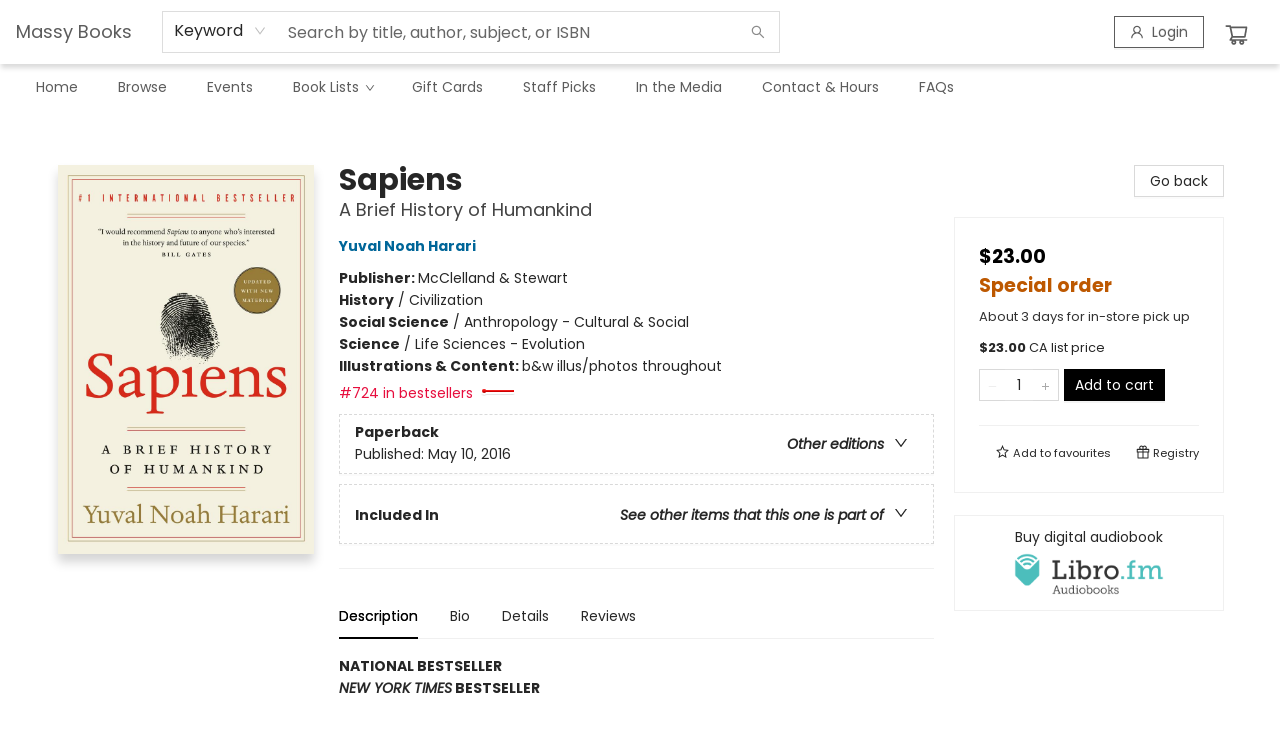

--- FILE ---
content_type: text/html; charset=utf-8
request_url: https://www.google.com/recaptcha/api2/anchor?ar=1&k=6LfPBUslAAAAAIrLp814HpBIixMj0rL5J3cAxEUw&co=aHR0cHM6Ly9zdG9yZXN0b2NrLm1hc3N5Ym9va3MuY29tOjQ0Mw..&hl=en&type=image&v=PoyoqOPhxBO7pBk68S4YbpHZ&theme=light&size=invisible&badge=bottomright&anchor-ms=20000&execute-ms=30000&cb=utamh8ls8az9
body_size: 49314
content:
<!DOCTYPE HTML><html dir="ltr" lang="en"><head><meta http-equiv="Content-Type" content="text/html; charset=UTF-8">
<meta http-equiv="X-UA-Compatible" content="IE=edge">
<title>reCAPTCHA</title>
<style type="text/css">
/* cyrillic-ext */
@font-face {
  font-family: 'Roboto';
  font-style: normal;
  font-weight: 400;
  font-stretch: 100%;
  src: url(//fonts.gstatic.com/s/roboto/v48/KFO7CnqEu92Fr1ME7kSn66aGLdTylUAMa3GUBHMdazTgWw.woff2) format('woff2');
  unicode-range: U+0460-052F, U+1C80-1C8A, U+20B4, U+2DE0-2DFF, U+A640-A69F, U+FE2E-FE2F;
}
/* cyrillic */
@font-face {
  font-family: 'Roboto';
  font-style: normal;
  font-weight: 400;
  font-stretch: 100%;
  src: url(//fonts.gstatic.com/s/roboto/v48/KFO7CnqEu92Fr1ME7kSn66aGLdTylUAMa3iUBHMdazTgWw.woff2) format('woff2');
  unicode-range: U+0301, U+0400-045F, U+0490-0491, U+04B0-04B1, U+2116;
}
/* greek-ext */
@font-face {
  font-family: 'Roboto';
  font-style: normal;
  font-weight: 400;
  font-stretch: 100%;
  src: url(//fonts.gstatic.com/s/roboto/v48/KFO7CnqEu92Fr1ME7kSn66aGLdTylUAMa3CUBHMdazTgWw.woff2) format('woff2');
  unicode-range: U+1F00-1FFF;
}
/* greek */
@font-face {
  font-family: 'Roboto';
  font-style: normal;
  font-weight: 400;
  font-stretch: 100%;
  src: url(//fonts.gstatic.com/s/roboto/v48/KFO7CnqEu92Fr1ME7kSn66aGLdTylUAMa3-UBHMdazTgWw.woff2) format('woff2');
  unicode-range: U+0370-0377, U+037A-037F, U+0384-038A, U+038C, U+038E-03A1, U+03A3-03FF;
}
/* math */
@font-face {
  font-family: 'Roboto';
  font-style: normal;
  font-weight: 400;
  font-stretch: 100%;
  src: url(//fonts.gstatic.com/s/roboto/v48/KFO7CnqEu92Fr1ME7kSn66aGLdTylUAMawCUBHMdazTgWw.woff2) format('woff2');
  unicode-range: U+0302-0303, U+0305, U+0307-0308, U+0310, U+0312, U+0315, U+031A, U+0326-0327, U+032C, U+032F-0330, U+0332-0333, U+0338, U+033A, U+0346, U+034D, U+0391-03A1, U+03A3-03A9, U+03B1-03C9, U+03D1, U+03D5-03D6, U+03F0-03F1, U+03F4-03F5, U+2016-2017, U+2034-2038, U+203C, U+2040, U+2043, U+2047, U+2050, U+2057, U+205F, U+2070-2071, U+2074-208E, U+2090-209C, U+20D0-20DC, U+20E1, U+20E5-20EF, U+2100-2112, U+2114-2115, U+2117-2121, U+2123-214F, U+2190, U+2192, U+2194-21AE, U+21B0-21E5, U+21F1-21F2, U+21F4-2211, U+2213-2214, U+2216-22FF, U+2308-230B, U+2310, U+2319, U+231C-2321, U+2336-237A, U+237C, U+2395, U+239B-23B7, U+23D0, U+23DC-23E1, U+2474-2475, U+25AF, U+25B3, U+25B7, U+25BD, U+25C1, U+25CA, U+25CC, U+25FB, U+266D-266F, U+27C0-27FF, U+2900-2AFF, U+2B0E-2B11, U+2B30-2B4C, U+2BFE, U+3030, U+FF5B, U+FF5D, U+1D400-1D7FF, U+1EE00-1EEFF;
}
/* symbols */
@font-face {
  font-family: 'Roboto';
  font-style: normal;
  font-weight: 400;
  font-stretch: 100%;
  src: url(//fonts.gstatic.com/s/roboto/v48/KFO7CnqEu92Fr1ME7kSn66aGLdTylUAMaxKUBHMdazTgWw.woff2) format('woff2');
  unicode-range: U+0001-000C, U+000E-001F, U+007F-009F, U+20DD-20E0, U+20E2-20E4, U+2150-218F, U+2190, U+2192, U+2194-2199, U+21AF, U+21E6-21F0, U+21F3, U+2218-2219, U+2299, U+22C4-22C6, U+2300-243F, U+2440-244A, U+2460-24FF, U+25A0-27BF, U+2800-28FF, U+2921-2922, U+2981, U+29BF, U+29EB, U+2B00-2BFF, U+4DC0-4DFF, U+FFF9-FFFB, U+10140-1018E, U+10190-1019C, U+101A0, U+101D0-101FD, U+102E0-102FB, U+10E60-10E7E, U+1D2C0-1D2D3, U+1D2E0-1D37F, U+1F000-1F0FF, U+1F100-1F1AD, U+1F1E6-1F1FF, U+1F30D-1F30F, U+1F315, U+1F31C, U+1F31E, U+1F320-1F32C, U+1F336, U+1F378, U+1F37D, U+1F382, U+1F393-1F39F, U+1F3A7-1F3A8, U+1F3AC-1F3AF, U+1F3C2, U+1F3C4-1F3C6, U+1F3CA-1F3CE, U+1F3D4-1F3E0, U+1F3ED, U+1F3F1-1F3F3, U+1F3F5-1F3F7, U+1F408, U+1F415, U+1F41F, U+1F426, U+1F43F, U+1F441-1F442, U+1F444, U+1F446-1F449, U+1F44C-1F44E, U+1F453, U+1F46A, U+1F47D, U+1F4A3, U+1F4B0, U+1F4B3, U+1F4B9, U+1F4BB, U+1F4BF, U+1F4C8-1F4CB, U+1F4D6, U+1F4DA, U+1F4DF, U+1F4E3-1F4E6, U+1F4EA-1F4ED, U+1F4F7, U+1F4F9-1F4FB, U+1F4FD-1F4FE, U+1F503, U+1F507-1F50B, U+1F50D, U+1F512-1F513, U+1F53E-1F54A, U+1F54F-1F5FA, U+1F610, U+1F650-1F67F, U+1F687, U+1F68D, U+1F691, U+1F694, U+1F698, U+1F6AD, U+1F6B2, U+1F6B9-1F6BA, U+1F6BC, U+1F6C6-1F6CF, U+1F6D3-1F6D7, U+1F6E0-1F6EA, U+1F6F0-1F6F3, U+1F6F7-1F6FC, U+1F700-1F7FF, U+1F800-1F80B, U+1F810-1F847, U+1F850-1F859, U+1F860-1F887, U+1F890-1F8AD, U+1F8B0-1F8BB, U+1F8C0-1F8C1, U+1F900-1F90B, U+1F93B, U+1F946, U+1F984, U+1F996, U+1F9E9, U+1FA00-1FA6F, U+1FA70-1FA7C, U+1FA80-1FA89, U+1FA8F-1FAC6, U+1FACE-1FADC, U+1FADF-1FAE9, U+1FAF0-1FAF8, U+1FB00-1FBFF;
}
/* vietnamese */
@font-face {
  font-family: 'Roboto';
  font-style: normal;
  font-weight: 400;
  font-stretch: 100%;
  src: url(//fonts.gstatic.com/s/roboto/v48/KFO7CnqEu92Fr1ME7kSn66aGLdTylUAMa3OUBHMdazTgWw.woff2) format('woff2');
  unicode-range: U+0102-0103, U+0110-0111, U+0128-0129, U+0168-0169, U+01A0-01A1, U+01AF-01B0, U+0300-0301, U+0303-0304, U+0308-0309, U+0323, U+0329, U+1EA0-1EF9, U+20AB;
}
/* latin-ext */
@font-face {
  font-family: 'Roboto';
  font-style: normal;
  font-weight: 400;
  font-stretch: 100%;
  src: url(//fonts.gstatic.com/s/roboto/v48/KFO7CnqEu92Fr1ME7kSn66aGLdTylUAMa3KUBHMdazTgWw.woff2) format('woff2');
  unicode-range: U+0100-02BA, U+02BD-02C5, U+02C7-02CC, U+02CE-02D7, U+02DD-02FF, U+0304, U+0308, U+0329, U+1D00-1DBF, U+1E00-1E9F, U+1EF2-1EFF, U+2020, U+20A0-20AB, U+20AD-20C0, U+2113, U+2C60-2C7F, U+A720-A7FF;
}
/* latin */
@font-face {
  font-family: 'Roboto';
  font-style: normal;
  font-weight: 400;
  font-stretch: 100%;
  src: url(//fonts.gstatic.com/s/roboto/v48/KFO7CnqEu92Fr1ME7kSn66aGLdTylUAMa3yUBHMdazQ.woff2) format('woff2');
  unicode-range: U+0000-00FF, U+0131, U+0152-0153, U+02BB-02BC, U+02C6, U+02DA, U+02DC, U+0304, U+0308, U+0329, U+2000-206F, U+20AC, U+2122, U+2191, U+2193, U+2212, U+2215, U+FEFF, U+FFFD;
}
/* cyrillic-ext */
@font-face {
  font-family: 'Roboto';
  font-style: normal;
  font-weight: 500;
  font-stretch: 100%;
  src: url(//fonts.gstatic.com/s/roboto/v48/KFO7CnqEu92Fr1ME7kSn66aGLdTylUAMa3GUBHMdazTgWw.woff2) format('woff2');
  unicode-range: U+0460-052F, U+1C80-1C8A, U+20B4, U+2DE0-2DFF, U+A640-A69F, U+FE2E-FE2F;
}
/* cyrillic */
@font-face {
  font-family: 'Roboto';
  font-style: normal;
  font-weight: 500;
  font-stretch: 100%;
  src: url(//fonts.gstatic.com/s/roboto/v48/KFO7CnqEu92Fr1ME7kSn66aGLdTylUAMa3iUBHMdazTgWw.woff2) format('woff2');
  unicode-range: U+0301, U+0400-045F, U+0490-0491, U+04B0-04B1, U+2116;
}
/* greek-ext */
@font-face {
  font-family: 'Roboto';
  font-style: normal;
  font-weight: 500;
  font-stretch: 100%;
  src: url(//fonts.gstatic.com/s/roboto/v48/KFO7CnqEu92Fr1ME7kSn66aGLdTylUAMa3CUBHMdazTgWw.woff2) format('woff2');
  unicode-range: U+1F00-1FFF;
}
/* greek */
@font-face {
  font-family: 'Roboto';
  font-style: normal;
  font-weight: 500;
  font-stretch: 100%;
  src: url(//fonts.gstatic.com/s/roboto/v48/KFO7CnqEu92Fr1ME7kSn66aGLdTylUAMa3-UBHMdazTgWw.woff2) format('woff2');
  unicode-range: U+0370-0377, U+037A-037F, U+0384-038A, U+038C, U+038E-03A1, U+03A3-03FF;
}
/* math */
@font-face {
  font-family: 'Roboto';
  font-style: normal;
  font-weight: 500;
  font-stretch: 100%;
  src: url(//fonts.gstatic.com/s/roboto/v48/KFO7CnqEu92Fr1ME7kSn66aGLdTylUAMawCUBHMdazTgWw.woff2) format('woff2');
  unicode-range: U+0302-0303, U+0305, U+0307-0308, U+0310, U+0312, U+0315, U+031A, U+0326-0327, U+032C, U+032F-0330, U+0332-0333, U+0338, U+033A, U+0346, U+034D, U+0391-03A1, U+03A3-03A9, U+03B1-03C9, U+03D1, U+03D5-03D6, U+03F0-03F1, U+03F4-03F5, U+2016-2017, U+2034-2038, U+203C, U+2040, U+2043, U+2047, U+2050, U+2057, U+205F, U+2070-2071, U+2074-208E, U+2090-209C, U+20D0-20DC, U+20E1, U+20E5-20EF, U+2100-2112, U+2114-2115, U+2117-2121, U+2123-214F, U+2190, U+2192, U+2194-21AE, U+21B0-21E5, U+21F1-21F2, U+21F4-2211, U+2213-2214, U+2216-22FF, U+2308-230B, U+2310, U+2319, U+231C-2321, U+2336-237A, U+237C, U+2395, U+239B-23B7, U+23D0, U+23DC-23E1, U+2474-2475, U+25AF, U+25B3, U+25B7, U+25BD, U+25C1, U+25CA, U+25CC, U+25FB, U+266D-266F, U+27C0-27FF, U+2900-2AFF, U+2B0E-2B11, U+2B30-2B4C, U+2BFE, U+3030, U+FF5B, U+FF5D, U+1D400-1D7FF, U+1EE00-1EEFF;
}
/* symbols */
@font-face {
  font-family: 'Roboto';
  font-style: normal;
  font-weight: 500;
  font-stretch: 100%;
  src: url(//fonts.gstatic.com/s/roboto/v48/KFO7CnqEu92Fr1ME7kSn66aGLdTylUAMaxKUBHMdazTgWw.woff2) format('woff2');
  unicode-range: U+0001-000C, U+000E-001F, U+007F-009F, U+20DD-20E0, U+20E2-20E4, U+2150-218F, U+2190, U+2192, U+2194-2199, U+21AF, U+21E6-21F0, U+21F3, U+2218-2219, U+2299, U+22C4-22C6, U+2300-243F, U+2440-244A, U+2460-24FF, U+25A0-27BF, U+2800-28FF, U+2921-2922, U+2981, U+29BF, U+29EB, U+2B00-2BFF, U+4DC0-4DFF, U+FFF9-FFFB, U+10140-1018E, U+10190-1019C, U+101A0, U+101D0-101FD, U+102E0-102FB, U+10E60-10E7E, U+1D2C0-1D2D3, U+1D2E0-1D37F, U+1F000-1F0FF, U+1F100-1F1AD, U+1F1E6-1F1FF, U+1F30D-1F30F, U+1F315, U+1F31C, U+1F31E, U+1F320-1F32C, U+1F336, U+1F378, U+1F37D, U+1F382, U+1F393-1F39F, U+1F3A7-1F3A8, U+1F3AC-1F3AF, U+1F3C2, U+1F3C4-1F3C6, U+1F3CA-1F3CE, U+1F3D4-1F3E0, U+1F3ED, U+1F3F1-1F3F3, U+1F3F5-1F3F7, U+1F408, U+1F415, U+1F41F, U+1F426, U+1F43F, U+1F441-1F442, U+1F444, U+1F446-1F449, U+1F44C-1F44E, U+1F453, U+1F46A, U+1F47D, U+1F4A3, U+1F4B0, U+1F4B3, U+1F4B9, U+1F4BB, U+1F4BF, U+1F4C8-1F4CB, U+1F4D6, U+1F4DA, U+1F4DF, U+1F4E3-1F4E6, U+1F4EA-1F4ED, U+1F4F7, U+1F4F9-1F4FB, U+1F4FD-1F4FE, U+1F503, U+1F507-1F50B, U+1F50D, U+1F512-1F513, U+1F53E-1F54A, U+1F54F-1F5FA, U+1F610, U+1F650-1F67F, U+1F687, U+1F68D, U+1F691, U+1F694, U+1F698, U+1F6AD, U+1F6B2, U+1F6B9-1F6BA, U+1F6BC, U+1F6C6-1F6CF, U+1F6D3-1F6D7, U+1F6E0-1F6EA, U+1F6F0-1F6F3, U+1F6F7-1F6FC, U+1F700-1F7FF, U+1F800-1F80B, U+1F810-1F847, U+1F850-1F859, U+1F860-1F887, U+1F890-1F8AD, U+1F8B0-1F8BB, U+1F8C0-1F8C1, U+1F900-1F90B, U+1F93B, U+1F946, U+1F984, U+1F996, U+1F9E9, U+1FA00-1FA6F, U+1FA70-1FA7C, U+1FA80-1FA89, U+1FA8F-1FAC6, U+1FACE-1FADC, U+1FADF-1FAE9, U+1FAF0-1FAF8, U+1FB00-1FBFF;
}
/* vietnamese */
@font-face {
  font-family: 'Roboto';
  font-style: normal;
  font-weight: 500;
  font-stretch: 100%;
  src: url(//fonts.gstatic.com/s/roboto/v48/KFO7CnqEu92Fr1ME7kSn66aGLdTylUAMa3OUBHMdazTgWw.woff2) format('woff2');
  unicode-range: U+0102-0103, U+0110-0111, U+0128-0129, U+0168-0169, U+01A0-01A1, U+01AF-01B0, U+0300-0301, U+0303-0304, U+0308-0309, U+0323, U+0329, U+1EA0-1EF9, U+20AB;
}
/* latin-ext */
@font-face {
  font-family: 'Roboto';
  font-style: normal;
  font-weight: 500;
  font-stretch: 100%;
  src: url(//fonts.gstatic.com/s/roboto/v48/KFO7CnqEu92Fr1ME7kSn66aGLdTylUAMa3KUBHMdazTgWw.woff2) format('woff2');
  unicode-range: U+0100-02BA, U+02BD-02C5, U+02C7-02CC, U+02CE-02D7, U+02DD-02FF, U+0304, U+0308, U+0329, U+1D00-1DBF, U+1E00-1E9F, U+1EF2-1EFF, U+2020, U+20A0-20AB, U+20AD-20C0, U+2113, U+2C60-2C7F, U+A720-A7FF;
}
/* latin */
@font-face {
  font-family: 'Roboto';
  font-style: normal;
  font-weight: 500;
  font-stretch: 100%;
  src: url(//fonts.gstatic.com/s/roboto/v48/KFO7CnqEu92Fr1ME7kSn66aGLdTylUAMa3yUBHMdazQ.woff2) format('woff2');
  unicode-range: U+0000-00FF, U+0131, U+0152-0153, U+02BB-02BC, U+02C6, U+02DA, U+02DC, U+0304, U+0308, U+0329, U+2000-206F, U+20AC, U+2122, U+2191, U+2193, U+2212, U+2215, U+FEFF, U+FFFD;
}
/* cyrillic-ext */
@font-face {
  font-family: 'Roboto';
  font-style: normal;
  font-weight: 900;
  font-stretch: 100%;
  src: url(//fonts.gstatic.com/s/roboto/v48/KFO7CnqEu92Fr1ME7kSn66aGLdTylUAMa3GUBHMdazTgWw.woff2) format('woff2');
  unicode-range: U+0460-052F, U+1C80-1C8A, U+20B4, U+2DE0-2DFF, U+A640-A69F, U+FE2E-FE2F;
}
/* cyrillic */
@font-face {
  font-family: 'Roboto';
  font-style: normal;
  font-weight: 900;
  font-stretch: 100%;
  src: url(//fonts.gstatic.com/s/roboto/v48/KFO7CnqEu92Fr1ME7kSn66aGLdTylUAMa3iUBHMdazTgWw.woff2) format('woff2');
  unicode-range: U+0301, U+0400-045F, U+0490-0491, U+04B0-04B1, U+2116;
}
/* greek-ext */
@font-face {
  font-family: 'Roboto';
  font-style: normal;
  font-weight: 900;
  font-stretch: 100%;
  src: url(//fonts.gstatic.com/s/roboto/v48/KFO7CnqEu92Fr1ME7kSn66aGLdTylUAMa3CUBHMdazTgWw.woff2) format('woff2');
  unicode-range: U+1F00-1FFF;
}
/* greek */
@font-face {
  font-family: 'Roboto';
  font-style: normal;
  font-weight: 900;
  font-stretch: 100%;
  src: url(//fonts.gstatic.com/s/roboto/v48/KFO7CnqEu92Fr1ME7kSn66aGLdTylUAMa3-UBHMdazTgWw.woff2) format('woff2');
  unicode-range: U+0370-0377, U+037A-037F, U+0384-038A, U+038C, U+038E-03A1, U+03A3-03FF;
}
/* math */
@font-face {
  font-family: 'Roboto';
  font-style: normal;
  font-weight: 900;
  font-stretch: 100%;
  src: url(//fonts.gstatic.com/s/roboto/v48/KFO7CnqEu92Fr1ME7kSn66aGLdTylUAMawCUBHMdazTgWw.woff2) format('woff2');
  unicode-range: U+0302-0303, U+0305, U+0307-0308, U+0310, U+0312, U+0315, U+031A, U+0326-0327, U+032C, U+032F-0330, U+0332-0333, U+0338, U+033A, U+0346, U+034D, U+0391-03A1, U+03A3-03A9, U+03B1-03C9, U+03D1, U+03D5-03D6, U+03F0-03F1, U+03F4-03F5, U+2016-2017, U+2034-2038, U+203C, U+2040, U+2043, U+2047, U+2050, U+2057, U+205F, U+2070-2071, U+2074-208E, U+2090-209C, U+20D0-20DC, U+20E1, U+20E5-20EF, U+2100-2112, U+2114-2115, U+2117-2121, U+2123-214F, U+2190, U+2192, U+2194-21AE, U+21B0-21E5, U+21F1-21F2, U+21F4-2211, U+2213-2214, U+2216-22FF, U+2308-230B, U+2310, U+2319, U+231C-2321, U+2336-237A, U+237C, U+2395, U+239B-23B7, U+23D0, U+23DC-23E1, U+2474-2475, U+25AF, U+25B3, U+25B7, U+25BD, U+25C1, U+25CA, U+25CC, U+25FB, U+266D-266F, U+27C0-27FF, U+2900-2AFF, U+2B0E-2B11, U+2B30-2B4C, U+2BFE, U+3030, U+FF5B, U+FF5D, U+1D400-1D7FF, U+1EE00-1EEFF;
}
/* symbols */
@font-face {
  font-family: 'Roboto';
  font-style: normal;
  font-weight: 900;
  font-stretch: 100%;
  src: url(//fonts.gstatic.com/s/roboto/v48/KFO7CnqEu92Fr1ME7kSn66aGLdTylUAMaxKUBHMdazTgWw.woff2) format('woff2');
  unicode-range: U+0001-000C, U+000E-001F, U+007F-009F, U+20DD-20E0, U+20E2-20E4, U+2150-218F, U+2190, U+2192, U+2194-2199, U+21AF, U+21E6-21F0, U+21F3, U+2218-2219, U+2299, U+22C4-22C6, U+2300-243F, U+2440-244A, U+2460-24FF, U+25A0-27BF, U+2800-28FF, U+2921-2922, U+2981, U+29BF, U+29EB, U+2B00-2BFF, U+4DC0-4DFF, U+FFF9-FFFB, U+10140-1018E, U+10190-1019C, U+101A0, U+101D0-101FD, U+102E0-102FB, U+10E60-10E7E, U+1D2C0-1D2D3, U+1D2E0-1D37F, U+1F000-1F0FF, U+1F100-1F1AD, U+1F1E6-1F1FF, U+1F30D-1F30F, U+1F315, U+1F31C, U+1F31E, U+1F320-1F32C, U+1F336, U+1F378, U+1F37D, U+1F382, U+1F393-1F39F, U+1F3A7-1F3A8, U+1F3AC-1F3AF, U+1F3C2, U+1F3C4-1F3C6, U+1F3CA-1F3CE, U+1F3D4-1F3E0, U+1F3ED, U+1F3F1-1F3F3, U+1F3F5-1F3F7, U+1F408, U+1F415, U+1F41F, U+1F426, U+1F43F, U+1F441-1F442, U+1F444, U+1F446-1F449, U+1F44C-1F44E, U+1F453, U+1F46A, U+1F47D, U+1F4A3, U+1F4B0, U+1F4B3, U+1F4B9, U+1F4BB, U+1F4BF, U+1F4C8-1F4CB, U+1F4D6, U+1F4DA, U+1F4DF, U+1F4E3-1F4E6, U+1F4EA-1F4ED, U+1F4F7, U+1F4F9-1F4FB, U+1F4FD-1F4FE, U+1F503, U+1F507-1F50B, U+1F50D, U+1F512-1F513, U+1F53E-1F54A, U+1F54F-1F5FA, U+1F610, U+1F650-1F67F, U+1F687, U+1F68D, U+1F691, U+1F694, U+1F698, U+1F6AD, U+1F6B2, U+1F6B9-1F6BA, U+1F6BC, U+1F6C6-1F6CF, U+1F6D3-1F6D7, U+1F6E0-1F6EA, U+1F6F0-1F6F3, U+1F6F7-1F6FC, U+1F700-1F7FF, U+1F800-1F80B, U+1F810-1F847, U+1F850-1F859, U+1F860-1F887, U+1F890-1F8AD, U+1F8B0-1F8BB, U+1F8C0-1F8C1, U+1F900-1F90B, U+1F93B, U+1F946, U+1F984, U+1F996, U+1F9E9, U+1FA00-1FA6F, U+1FA70-1FA7C, U+1FA80-1FA89, U+1FA8F-1FAC6, U+1FACE-1FADC, U+1FADF-1FAE9, U+1FAF0-1FAF8, U+1FB00-1FBFF;
}
/* vietnamese */
@font-face {
  font-family: 'Roboto';
  font-style: normal;
  font-weight: 900;
  font-stretch: 100%;
  src: url(//fonts.gstatic.com/s/roboto/v48/KFO7CnqEu92Fr1ME7kSn66aGLdTylUAMa3OUBHMdazTgWw.woff2) format('woff2');
  unicode-range: U+0102-0103, U+0110-0111, U+0128-0129, U+0168-0169, U+01A0-01A1, U+01AF-01B0, U+0300-0301, U+0303-0304, U+0308-0309, U+0323, U+0329, U+1EA0-1EF9, U+20AB;
}
/* latin-ext */
@font-face {
  font-family: 'Roboto';
  font-style: normal;
  font-weight: 900;
  font-stretch: 100%;
  src: url(//fonts.gstatic.com/s/roboto/v48/KFO7CnqEu92Fr1ME7kSn66aGLdTylUAMa3KUBHMdazTgWw.woff2) format('woff2');
  unicode-range: U+0100-02BA, U+02BD-02C5, U+02C7-02CC, U+02CE-02D7, U+02DD-02FF, U+0304, U+0308, U+0329, U+1D00-1DBF, U+1E00-1E9F, U+1EF2-1EFF, U+2020, U+20A0-20AB, U+20AD-20C0, U+2113, U+2C60-2C7F, U+A720-A7FF;
}
/* latin */
@font-face {
  font-family: 'Roboto';
  font-style: normal;
  font-weight: 900;
  font-stretch: 100%;
  src: url(//fonts.gstatic.com/s/roboto/v48/KFO7CnqEu92Fr1ME7kSn66aGLdTylUAMa3yUBHMdazQ.woff2) format('woff2');
  unicode-range: U+0000-00FF, U+0131, U+0152-0153, U+02BB-02BC, U+02C6, U+02DA, U+02DC, U+0304, U+0308, U+0329, U+2000-206F, U+20AC, U+2122, U+2191, U+2193, U+2212, U+2215, U+FEFF, U+FFFD;
}

</style>
<link rel="stylesheet" type="text/css" href="https://www.gstatic.com/recaptcha/releases/PoyoqOPhxBO7pBk68S4YbpHZ/styles__ltr.css">
<script nonce="4Jk7s8LpTG_MyZHG_pmM7Q" type="text/javascript">window['__recaptcha_api'] = 'https://www.google.com/recaptcha/api2/';</script>
<script type="text/javascript" src="https://www.gstatic.com/recaptcha/releases/PoyoqOPhxBO7pBk68S4YbpHZ/recaptcha__en.js" nonce="4Jk7s8LpTG_MyZHG_pmM7Q">
      
    </script></head>
<body><div id="rc-anchor-alert" class="rc-anchor-alert"></div>
<input type="hidden" id="recaptcha-token" value="[base64]">
<script type="text/javascript" nonce="4Jk7s8LpTG_MyZHG_pmM7Q">
      recaptcha.anchor.Main.init("[\x22ainput\x22,[\x22bgdata\x22,\x22\x22,\[base64]/[base64]/[base64]/[base64]/cjw8ejpyPj4+eil9Y2F0Y2gobCl7dGhyb3cgbDt9fSxIPWZ1bmN0aW9uKHcsdCx6KXtpZih3PT0xOTR8fHc9PTIwOCl0LnZbd10/dC52W3ddLmNvbmNhdCh6KTp0LnZbd109b2Yoeix0KTtlbHNle2lmKHQuYkImJnchPTMxNylyZXR1cm47dz09NjZ8fHc9PTEyMnx8dz09NDcwfHx3PT00NHx8dz09NDE2fHx3PT0zOTd8fHc9PTQyMXx8dz09Njh8fHc9PTcwfHx3PT0xODQ/[base64]/[base64]/[base64]/bmV3IGRbVl0oSlswXSk6cD09Mj9uZXcgZFtWXShKWzBdLEpbMV0pOnA9PTM/bmV3IGRbVl0oSlswXSxKWzFdLEpbMl0pOnA9PTQ/[base64]/[base64]/[base64]/[base64]\x22,\[base64]\x22,\[base64]/DpzhUMiERw5FLwqAKdMKkcknDsxREe3PDvMKUwq5+UMKcaMKnwpANdMOkw71VBWITwrnDh8KcNGXDmMOewovDscK2TyV3w6h/HTpyHQnDnwVzVmJgwrLDj3AHaG50c8OFwq3DucKtwrjDq1hXCC7CtcKCOsKWP8OXw4vCrBsGw6URVnfDnVAawo3CmC4rw4rDjS7CicOJTMKSw5c5w4JfwqE2wpJxwpdtw6LCvDwlEsODU8OUGALCo0HCkjcTbiQcwr4/w5EZw6pcw7xmw6rCqcKBX8K2wprCrRxaw7YqwpvCoTM0wpthw7bCrcO5ESzCgRBHA8ODwoBrw70Mw63CpnPDocKnw5kFBk5Dwogzw4tdwo4yAHUKwoXDpsKjAcOUw6zCl1cPwrEdTipkw4PCksKCw6Z9w4bDhRE0w7fDkgxZdcOVQsObw4XCjGF/wobDtzsoAEHCqhwNw4AVw5bDgA9two4zKgHCt8KzwpjCtEfDjMOfwroKTcKjYMKGQw0rwqzDjTPCpcKKUyBGVzErah3CgxgoZHg/[base64]/wqFWL8OjC3Riw5HDrcKKw748w6XDhGHDrsOnMwo1bDQNw5oDZsKnw6rDry8nw7DClhgUdjLDnsOhw6TCrcOxwpgewo/[base64]/ClBfDkzLCk1HDjsOVwpBMw6LCizPCsQFsw5MOwrrDv8OuwrMGQ2/DlcOAZiNYUFd1wpxWInvDpsOqc8KkBVxQwpd4wpFEA8K7c8OKw6HDj8KKw4nDsSM/bsKsNVPCtkduNiUJwrRUGEgyY8K0C0tsY31mX01WUjQ/[base64]/DvsOIW2LCgno2wrQ/w4sWwqjCpyM+ZEXDo8OhwqcrwoXDksKxw7JgVWZJwrTDm8K8wr3DvcK8wpURWsKrwpPDsMKLb8OTM8OMJTVWL8OuwpfCiEMuwrrDoBwZw55fw4DDixhNYcKpVMKNBcOjZsONwp8nU8OeIgnDl8OgEsKTw4QcVmXDrcK9w6nDjD/DtHosVndUP04uwrfDjx3DrjDDmsOlMC7DjEPDrmvCpDPClcKWwpFdw4I9UGMBwo/[base64]/[base64]/Dv8OAcSHCrA/CgsKGO8Oiw6zCvEDCscK9DMOxEMO+V1JRw4QZaMK7IsOoK8KQw5rDqAvDosK3w7UYCMOGAGjDsGhUwp0+aMOrHzdtUsO5wpJCTFTCr0DDhV3CgivCs0ZrwoQzwpPDrjPChAALwodPw7fCnD3DhMOTf3TCqVXCmMO5wrvDucKREGPDkcKmw6B8wo/Di8Kkw7HDgjRNEwk6wohXw7FyUAXClgNQw4/Dq8OUTBFDUsKxwp7CgkM1woJEVcOIwr4yRinCkE/DncKTU8KqfxMTS8Klw70zwozCultPBlBGXAJqw7fDv1k6woYrwptkYU/Cq8OTw57CjT8hfcKWP8KJwqkeE1RswpBON8KvdcKPZ14LEXPDtsKRwovCvMKxXcKnw4/CoigLwr/DgsKIZMKdwpQrwqHDqgU+wrvCkcOzFMOWBsKRwpTCnsKvHcOKwp5Qw6HCucKjTyYewrvCm2Rnw69eMzZuworDswPCkG/Dj8O+XwzCucOcVk80XAsfw7IYJCJLUcOTQg9IAWtnGjJEKMKFA8OwDcKEbsKPwqcTNsOkOsOhVWzDicOBKyfCtRLDusOwWcOsfWV5CcKMWAzDjsOqIMO4w75XZMOiTGjChWZzZcKiwrHDmH/[base64]/Di8KsXsK/w5bDh8Onw43CrcKpw4AxwpNYbDotGcKrw4LDrcOLMHZdKmQQw6QZOmHDrMOCOMOmwoHCo8O5w5bCocOCM8OEXAjDo8KrRcKUbwDCt8KLwohmw47CgMOhw6nDhAnCjHLDkMKeSCDDkVrDpF99wonCv8Orw6IGwobCkMKJN8KkwqLCkMKlwr53dMK2w5DDhx/Ch3DDvz3Dkx7DhsOtE8K3wpfDn8Opwo/Dq8Ozw6jCsmHCh8OwA8OZLT3Cm8OncsKbw4QBXFh+VsKjRcKGaS9DWUzDgcOcwqvCjsOyw4MAw70DNgzDtX/CmGzCpcOvwqDDs2ATw5VBfhcWwqDDjB/[base64]/Di8K7w6vCnlTChGowJE51wpHDsWnDuGNkUMKOwp98JWPDrihSFcOJw4fDkxZdwqvCqsKJcB/CjzHDmsKYZcKtZ3PCnMKaODIaG2k9KzN6wqfCpVHCoGprwqnCnBLDkBsgPcKSwo7DomvDpHwDw43Di8O/Bi/[base64]/Cln7CiQx6wo9Nw47Diw7DqCZ8XsKGccOsw7wVw7pITADCugY6w55kAsKkKldHw6E/wqxUwpJBw4/Dg8OuwpnCuMKlwowZw7t1w6TDjMKFWhHDssOzNMOtwqljYMKHECtmw7sew6TCjcKmbyY/wq0lw7fCsWNow7hyMCxxIsKkQifDhcOmw6TDhD3CilsYCmBCEcOFTcK8wp3DrSFGRnbCmsOHCcODcERPCzV/w5PDjlUrOywCw6bDh8Ohw5pZwojDtXwSZwkNwrfDkTUZwrPDlMO1w45Xw5UOc07CtMOkKMO7w70je8K3woNyMinDoMOJIsOoR8OvJjXCnmbCnyLDiVjCpsKCJsKtLcKLKFTDvR/DpQTDlMOYw4/CrcKewqA7eMO6w5ZhDAfDonXCpHrCq3TCsFYtc3nCksOHw7XCucKDwobDg2N1UETCj1l2aMKfw7bCicKDw5PCuxvDsxwCEmhZNVJ6XVDCnETCvMKvwqfCosK7I8O/wrDDhcO7dXDDkXDClirDk8ONeMOSworDu8KZw63Do8K8BWpmwoxtwrHDjnpSwr/CnMO1w4Mnw69Swr/CncKOfyvDnwPDv8O/[base64]/wprCmSnCoj/CgCIrZcOpHcOww6J5BMKZw5JIZ2TDuWVIwqfDjijCjVVqSUvDo8OdPMKlJMOAw6QdwpslScOYO0x+wp/CpsO4wrLCosOCHywkHMOFMsKKwqLDv8OPJsKgF8Kzw59dPMOSRMOrcsOvBMOPRsOfwqbCsTlpwqJ0dMKxa24dPMKawpvDkArCqXFaw7fCk1rCvcKAw4LDtAPCncOmwqbCt8KSSMOTDyzCisOED8OvAjptfXE0Ul/CkXxvw5HCk1vCv2HCssOVKcOQLFEaDT3CjcKUw498WQDDmcKmwqvCmcKFwpkDdsK0wrVwYcKYJ8OSYMO8wrrDu8KcLS/CrhxcDk5HwpQiTcOrdiB5TMOKwovCgcO2wptkJMO8woLDiG8BwrvDucOnw4bDh8K1wrtaw6HCjljDjxfCvMKYwobCtsO9w4bDqcOhw5PCjsKHZj0XIsKCw4ZkwpwlTzbDlkfCscKGwrnDrsOMFMKyw4XCn8OVJxI3CS15T8O7a8Oiw5rCh0jChAcBwrXCscKbw5PCnn/[base64]/CncK8w4xkw4/[base64]/AlAYT8OkWhd5wo9Dw4kaa2jDkH/CkMOGw6dpw4/CisOdw4RQw4Vhw5J7w6bChMKJT8K/[base64]/DhRoJI8Orwr7Ds3U3wqPDmUpbwpNnZcKTD8KKTcKaCMKuNcKIOUNVw6Eiw6rDpVoFPDRDwpjCpsKNawVnwqnCuGILwoZqw5DCiHfDoCvCqi7CmsOxTsKfwqduwpMTw7RGe8OQwqjDvnU+d8KZWnfDjA7DpsOkaU/Ct2kcQFhAHsOULgpfwoU1wr/DqioXw6XDscKWw7/[base64]/CiMKqH8O1NsKWw4pJVh/Chg/DhUwow6wpAMKmw7/[base64]/DgGEtw7jDnBknWcOATkgZPW3DuCDCskdPw4o8GGJNwr8uTMODemZ/w5zDgXfDocKLw681w5bDssOmw6HCuj9CaMKmwqbDt8O5Q8KWfFvCqDzDlTHDscKRUMKCw50xwo3CsCcswr9Hwo7CiUBGw7nCthzCrcO3woXCt8KiN8KXW3lSw5TDoD9/ScK5wr8xwptZw6xbDRMHFcKXw5xOBAFJw7huw4TDoF4yUMOoVlcoP3TCo3PDij9/wptkw4jCssOCfMKFHlVadcOOEMOJwpQtwrFpNg3DqgQiN8OAXz3DmizDlsK0wpMlcMKbd8Orwr0XwqpUw6DDhw15w416wp9zE8O3L2Ivw5PCiMK3K0vClsOXw7crwpRywqdCaXvDnS/DpWPDoVgQMThqV8KiKsKJwrU6JhrDtMKXw5TCqsOeMl/DlhHCq8OhEMKVEgjCicKKw68jw4scwrHDukQHwqnCkznCocKKwpRzBjNmw6tqwpLClsOTQBDDvhvCj8KaccOsUHFUwofDs2DCvXEJYsO0wr1gWMOWJ1R2w51LXsOnfMKoJcOoCEJlwrspwq/DrMOZwrTDnMK+wrBtwq3DlMK5GMO/[base64]/CpcOWa3VBwq7DizZiw7NARcKZFMKMIsOyYRAvEsOtw6zCsm41w700HsO7wrg1UX/[base64]/QcO2CG/CkgIGw5PDjT3Cn00bd8Oww58sw7HCnU1+PTrDicKrw48tJMKSwqrDncOEC8O+w74MIg/[base64]/CuMKfMsKRwp3Ct8Odw7M+w6fDrMOUwo93CggfwrLDucO4RGvDvsOjX8ONwokqQ8OyZU1LPA/[base64]/Cl8OxbkfCt8K5w7g+w6l8w6EYEcKEw7M0w51TTiXDrRXCucK/wqU5w6YWw4zChcOlA8KlX0DDlsKEHsKxCWfCjcOiKD7DvQRkJ0DDmlrDiQobWcOaSsOkwpnDqcOnfcK8wohow6AcdDI3wpsDwofCm8OPV8Ktw6kSwqAbB8Kbwp3Co8OgwqQMDMKXw5J5wpbDoH/CqcO0wp3ChMKhw4ZHHMKpccKowoLDuTPCvcK2wpEeMzBQLhXCs8KGEWU5EsKVBXrCm8OzwqXDshkFw5XDvFjCkQPCpyFJMMKiwoLCnFcuwqDCoyJMwpzCl33CvsK8JnodwrzCvsKGw7/DtXTCk8ONM8O+eAIJP31wesOgw6HDrB5DBzvDqMOSwpTDisKoecODw5ZQdhnCnMOcYX4gwr/DrsOgw51Ew5A/w6/CvsOgaQYVWMObOMOSwo7CmsOXZsOPwpM8NcOPwpvDlBgEVcKxTMK0IcKhHsO8NzLDh8KOOQQzESNkwolQMkZRfsK4wqxBITBlw4IUw63CogzDs39rwoZmaCvCpsKqwqMXPcOzwrIJwpjDrE/CkyphZ3vCt8KsUcOSOm7DkH/DjCEOw5/CqEtOA8KPwoVGdBHChcOFwr/[base64]/[base64]/[base64]/[base64]/w77ClsOfw6zCn8O4wojCkH4ywoLCihrCrcOrJ3laSyQJwojDi8OHw4nCnsK/w7ceWTtXYW0zwpvCsmvDpkvCp8O+wonDg8KrSX3DpUvChcOsw6bDkMKWwpEIOBPCrDw2ND/[base64]/Dv37DhMOZUQIENsKtbcO0wojDqsKkwr8dwo3DunNGw6/[base64]/B0tnwo7DnAcJGcK7w6PCm0wtd2jCvwhQwqxxFMKuBzLDmMKoCsK+bRhDbgkrYcOBIRbCvsOIw4EaF0YYwpDDuk9CwqHCusKJQh06dQQUw6d8wq/Dk8Opwo3CigLDmcOpJMOBwp/Cvg3Dk1DDrCNlQMOJVWjDpcOtcMKBwqZFwqPCoxvCvcK8wpFMw75/wobCrz10bcKWTXZgwpphw5s4wonCiAomQ8K2w6cdwrfDhsORw6PCuxV+AVnDj8K5woECw4vDlh9NYMKjXsKhw50Aw7gCRFfDlMOjwrvDiQZpw6fDhnoLw6PDr3cGwqHCml9Hwpw4FhDClhnDncKlwpXDn8KDwqRVw6HCocKtcF/Cv8Kna8K+wphRw64wwofCv0IPw64+w5TCriVyw63Co8O/[base64]/CiQzCr8OfHcOIScONDV5yBsK0wrPDrMOZw4JSasO4UcKbd8OFd8KQw6IEwooZw7XCsU0XwoTDt3FqwovChBpHw5DDhkVRdUdySMOyw50PBMOODcK4bcKcKcO+SksLw5Q5AR/CmMK6wqbDpWfDrlQsw5d3CMOUfsK5wpHDsFVlU8KMw6rCqXtOwoPCisOOwpZkw4/Ch8K9DDbDkMOlRX0Kw5jCvMK1w60hwrICw53DlgBRwp/[base64]/[base64]/[base64]/CscOuLBw0BHXDpMORciBMw7/CvVLDg8Oxw7ZCbmwew79kDsO5GsKvw7YEwrpnKsK/w5bDo8OTO8KVw6JuPyLCqEUcIMKzQTPCgH4dwr7CgEwjw5tjYsKkdF/[base64]/DkkbCmVQUw6nDosKSTsOYJQMowrEgwqXCjcKtwpbChsOiw4zCksK0wqdWw6UhKAcCwpIPY8Ovw6bDrxBKEAoOWMKZwrDDucKZbmbDskDCtT8/GcOSw53DmsKIw4zCuH8ow5vCrsOsJMKkwp4BPFDCgcO6VloCw53Dlk7DjDhOw5hjF0oeQknDnT7CjsK6A1bCjcKxwpxTZ8KCwpnChsO4w4TCucOiwq3DlGvDhG/[base64]/Dl8Knf8KBwoxZwo5Vw6TCugY9w6bDoFbCi8OAw51DSAdsw6TDvX5awr9UP8O4wrnCmGp7w5XDqcKnH8OsLWHCoybCi3N2w4JQwqkhLMObbz9Ew73ClMKMwpTDi8O0w53DucOsK8K1Q8KPwrnCs8OCwozCrMOHG8OiwpoPwqJFesOTw4TCosOyw5/[base64]/CgGYlJXTCljQfw4Evw48hOVYFJ8K/[base64]/w7R4eWfCkMO2w6TClMKZw77DmMO3WcKjUcO+wpDCt0HClcKMwpZ4wqXCmSdZw7bDksKHNzsrwqPCognDlQ/CnsOzwr3Cp38UwqJWwo7CgMORB8KsQsO9QVRHDyMfcsK6wpIzw7QGV2M1SMOoInwKOynDoj57VMOoLU4nBcKmcEzCnnHCj3k6w4x4w6nCjMOtw5Jiwr/[base64]/w4PCgFxNwoBDwqnDmyHDhsOEwqdwN8KuwpLDqMOqw5LCsMKMwr1cOAPDtSJJc8ONwrfCo8KEw6vDo8Ksw43Co8KLBcOFQGzCksO0wr0cCAREJcOBNkfCmMKBworCisO+acKzwpnDpUPDq8KswofDsEhEw4TCqsOhHsOXL8KMdH9pUsKDWyJXAnnCv09Rw6QBfAh/EsOQwpDDqlvDnnDCj8OJB8OOOMOMwrrCvcKzwrPCrjIOw61xw7AqSGEdwrbDvcKtD0gpZMOQwoVBfMKqwozCtXLDi8KoFsKVLMK9SMKwSMKjw54YwrgPw5wKw50Fwqw3Uj/DhlbCu35Dw4www5AAfQTClMKtwpTCr8O/[base64]/NhTDtHR4w7PDpMOvLk7DjRt0w5puQgRKUmbCqsOAHzQrw5k1wq0YT2dwXUoowpnDg8KNwqRvwrkpM0gOf8K6KjNyNMOxwqTCj8KpGcO1f8O1w6fCqcKlPsKYMcKhw5FKwpk+wpjCpMO3w6Ugwpg6w53DlcOAcMKqb8KkdB7DocKSw6gSKlrCjcOOAy/DjDnDsGfDuXMTLhzCpxDDmFRdIhdoacOZdMOpw6daHUvCjytMD8K8Wh58wo8Gw7XDisKDccKcw7bCoMKpw4VQw55aJcKsIULDmcOiT8Kkw5HCnj3DlsKmwps/XcO6TjTCgsOcDWZ7NsO/w6rCmyDDpsO6ARohwpjDuzXCjMO3wqXCocOXURXCjcKPwq/CoFPCnFQFw4zDncKCwogYw6s6wpzCocKlwrjDnX/[base64]/wqlLWR5teFF5woYNw5LDuMKiA8KuwpXDkWfCpsOtKMO2w79Cw4Elw6Azb0xcTSnDmjlGUsKkw6hSQnbDqMOvYGZGw7UiE8OQC8K3NAsnw4UHAMOkw5jClsKsfy7CjcOiNi8Nw4sVABBeUcO9wpzCvGQgNMOOw6/Dr8KTwq3DgVDCqcOmw77DhMO1U8OJwoTDlsOlCMKBwpLDr8O7w40+RMOuwrdKw7nCjjdOwq8Cw5oUwoE/[base64]/[base64]/DjSQew4BxwrEmSRDDvcOIdk7Du0J6KsOYw5otNVLCsU3Cm8KKw4nClk7Cu8KSw5wVwpLCgjIyWmoNZlxyw4ZgwrTCgD7DiA/Cs2M7w6l+DTEBGRrChsOyEMO0wr0AVEIJfE7Dq8O9Wn9gHUkOWsKKCsKAC3EneyHDtcO1X8K4b3FRcldmcANDwpDDrDF5UcKiwq3CrTDCgwhZw6QYwoMXOmcEw7rDhn7CglbDuMKNw5tHw5Y8csOCwrMBwr/[base64]/CpCbCu8K+EzrDqiDDoiDDjcOiw4V3wod0w63CssK1woPCg8KnWU/DtsKXw5VWAx8/wrwmI8KkFsKIKMKlwo9QwrbDucO1w7JLU8KVwofDrGcHwr3DicO6dsKfwoYSdMO/R8KSG8O0TcOdw6rDsF7DpMKAM8KcfznCjwXDlHQDwoR0w67DqW3CgXTCnMOMY8OjYUjCucOxdsOJWsOSP1/CvMObwrLCoUBNUsKiC8Kywp3CgxjCkcKuw47Cq8KBY8KJw7LClMOUwrTDvDYANMKRUcOHWCU1T8O7BgrDkiHDlcKoV8K7Y8KpwprCoMKjJCrCrsKZwpLCuT1Iw53Cikl1YMOtW2Rjw47Dr0/DmcKPw7vCgsOGwrA9DsOnwpHCocKkN8OIwr4kwq/[base64]/CsAhwBHvDlMKOwqwHwoPDmGfCisK3wphyw4t+GQHCowpvwo/[base64]/wqN4M8K5fgvCoSnCkj1sw5rCkMKkCsKGTHV7wq1kwoXCjD8UTB8deg9fw4DDnMOSBcOVw7PCtsKGCFg8AxQaDkPDmyXDusOvTyjCssOXHsKkccOEwp1Zw4kqwrPDvXc8G8KawrYlD8KDw4XCgcKMTcO0YQ/[base64]/HwvCuGUJw67CvsOWwp4uwpxfwovDvGbDomrCgsO7ecKywrcdQhN4ZMOFXMKdYAhFVVF+Y8OiOsOibsOTw78JBC0twrTDrcOcDMOmJcO4w43CtsKlw4PDj1HDu1MSV8ObX8KkYsOSCcOFJMK4w58/wrRhwrXDh8KuRSlXWMKJw7LCu1bDi2JgJcKXFz9HIkzDhm0/IV7CkALDjcOTwpPCp0J9wqPCiWghZE9SesO8wpw2w6VGw4V/JS3ChG4swo9qf0bChxjDozfDkcOMw4DCti1oAsOEwo7Dq8OWGFYnUlpnwr0yfcKhwonCuF9bwpAmHDUuw4oPwpzCjyRfPz9nwotlVMOxFMKdwrLDjcKRw4pxw63CgizDgcORwr0hDMKhwoV1w6FCGFJEw5INc8KLKB/[base64]/CqxHCq8KLe8ObMWzDhEvChsKxeMKQwqANwq7DucKObmzCisOoXE4xwqE2YhXDt3DDtCfDgRvCn09uw4kEw7ZQw5VnwrFtw7vCsMKrEMKmfMKtw5rCpcOFwq8sbMOoL1/CkcOGw6/[base64]/ChDXDosOUV1VjNMK2HgZLJ37DtllHb8KPwq8EY8K0S2fDlSgcMQHDlsOww5LDq8K6w7vDvjTDvcKRAEjCu8OQw7/DrcKQw6x+DFtFw71LJMK5wr1Zw6kWC8K8IBbDi8Ouw5XCkMOJwonCjxB0wp5/OcOswq3DiRPDh8OPV8Oqw7FLw64xw6N6wp9vbg7Dg1Eaw4QpTcO1w4BkYMOuWsOHGB1uw7LDliTCvH3CgH7Dl0/ClULCjEUycBfCmxHDhBdFQ8OcwrlQw5RdwoUXwrNiw6dtXsOiIhPDuG5FVMKUwrgLICh6wqMEOsKkw7o2w4TCqcO7w7hkDcOzw7wICcKdwonDlsKuw5DCpgw6wpbChzYcOcOaMsKVGsO5w65Kw6kxw6VJSVvCgMOFDHTCi8K3L1dTw7/DgjQhYgHCrsOpw44uwpw4Fy1Re8OVwrfDkT3Dg8ODa8KudcKYC8O/bVfCv8Oww5nDnAABw6bDjMKpwpvDrTJywrzCrcKbwr5ow65aw7nDm2knK1rCucOuX8OIw4IHw4DDjC/CvVFaw5pdw5nCthHDqQZpUsOLM3HDp8KQLE/DkQAyLcKnwr7Di8Kcc8O1OS9CwrpRZsKOw53ChMKww5TCqMKDfU8QwprCgnRwLsK3w7TCs1oBSRbCm8KZwpwKwpDDp3BzW8KxwprCl2bDmnNTw5/Dv8Otw6jDosOOw4d/bcOcRV8XVcOzaVMNFkN5w4fDiQFtwohnw5xIw5LDrwZMwobCig0ewqJdwrl9cAbDhcKPwp9Ow7cNJltswrM7w5/Co8OgIT4WVTHCi37DlMKHwoLDjX0sw4s1w4DDi2zDmcONwo/CkV03wopYw4JcasO9wq3DmiLDnEUxTixowpjCoBrChXbCkglyw7LCjyDCkhgpw7M7wrTDgzTCp8O1c8KVwrHCjsOxw6g2SRp7w500P8KZwrPDu2TCpsKsw7Awwp3CpcKxwonChWNGw4vDpgxGecO5JB9wwpvDs8Onwq/Dv2pGWcOECMORw6V1VsOBLlhvwqcBX8Ogw7Rfw4Yfw5/[base64]/WyfDqMKDw6EqLcKkwo7DhMKBLTkvXlTDjlMPw49nD8KFe8OLwoJ3w5kIw4TDv8KWU8KZw503wpDCm8O+w4V8w53CjzDDlsOlEgJCwr/CkxBiFsK5OsO/wrjCsMK8w7PDtkHClMKnc1glw4rDml/[base64]/w7BNE3jCrMOoA8OsQmnCjcKdPT/Cp8OtwpAqTzIYwrcDN24qfsKgwoQiw5nCncKdwqYpTzfDnFMMw5QLw48iw5Zfw4Udw6LCisONw7QKVMKdEyTDosK3wp1vwpvCnF/Do8Osw54OBTUQw4XDn8Oow79TJW1Iw7/CriTCm8O/a8OZw7/Cg2MIwqxww48Owr3Cg8K9w7oAdlHDiDTDrQ/[base64]/VMKWw7fDlsKywoXDlMObw6/[base64]/Dv8O0wp7DpzFCw4HCvMKYDMOkwqzDqcKLw75iw7rCucKywrsvwq/CucKgw7VPw4rCq2QqwqrCk8K/w5N4w5wSw4wIK8K1WhHDiC/DssKqwodGwp7DosO2cG3CocK5w7PCvEB5E8Kqwopowo7ChMKNW8KTRB7CtTfCqCvDsXodMMOXYhrCg8OywpREwpNFZcKjwq3DuC/CtsK7d0PCvSRhVcKbN8KzfEzDmBzCvlTCm1cqXsKRwqbCqRJdCSZ1eR18dnFvwo5XDBfDuk7DlMO9w6vClWMGdmrDowF8EXTClMO8w6MkScKESHkVwo9GcG0hw4rDlMOewr3CmA0Qw59Jdjo+wqomw4PCoBJfwoENFcK4wpvDvsOuw4s/wrNnNsOaw6zDl8K8P8OzwqLDn2XCgCTDm8OZw5XDpTI1FQZcw5vCjQjDocKQLyLCiSZRw5rDgwfChA0cw5ATwrjDtsOhwoRMwrLCtEvDmsOUwqEwNRQow7MID8KNwqPCi0jCnWnCvUTDrcOCw4d0w5TDlcKlwrLDrjd9P8KSwoXDssKhw48CAFrCs8ONwoEYAsO/[base64]/CrcOZw4XDvxd9NMKFGjoEwrNfw5nDhVDDqMKmw7dowoPDr8OxJcOkF8OzFcKyE8O/w5EvR8O7SXI+K8OAw4zCv8O8wr/CucKRw5PCm8O9FkZ6fhXCi8OpNXFnbFgcdjd6w7jDs8KFOSDCu8OGFUPCnkRtw5czwq3CjsK0w4dDC8ODw6USejTCs8OVw655fkbDslhjwqnCtsKswrTDoi3DhHjDhMOEwrIZw6kGfRkywrbCoQnCrcK8wpdPw43DpsObRsOpw6lXwqNVw6bDh3/[base64]/PR15w61Fe8O5DTYEw7oLw4N+wqNATjNeFhDDpMOsWAzCpzgAw4LDlcK+w4HDtmzDskLDg8Kbwpo7w4/DpEBxRsOHw5IgwpzCuxrDlT3DqsK8wrfDmjvCi8K6wrjDrzXClMOXwqHCk8OXwp/[base64]/CksKDa0JHBn5+Skljw6HCkV80WicaUybDtSjDiRHCk0YVworDgRMIw6/[base64]/DkcKCDjEyw6s8wo3Dp8OPeBxmK8KQenc5wpZOwonCvlg9Q8OXw4IwGDV/CXlaHE85w4METsOvGcOlWwjCsMOsVFDDrVbDvMOQOMOWMXYYfcOtw7FCeMOqdgLCnMOEPcKcw5YOwr49D0TDvsOAbsKvb0XDqcKxwo11w75Ow67DlcOqw7NEEnMyXcO0w6IzEMOUwoMxwqFQw5BrB8KnUl3CqcObZcK/UcOkHDrCisOLwrzCvsOVRxJiw43DtAcLPA/Co3nDiiQMw7jDhTfClBcvcHTCg0Znwr3DtcOcw5jDmCsQw5bCscOiw7XCtS8/KMK0wqhhwqYxKsOvL1vCocOlZMOgEQPDiMOWwoE2woRZE8K5w7zDlgd3w73CssOpDBzDtCp5wpcRw5vDrsOjwoU+wpTCrAMvw40BwpoLZG/[base64]/XXHDssKiwpZTTHdywq5Rd8OiwolaOsOrwqbDq1kBbFg2w6IEwo9DSDBsfcOgYMOFBz3DvsOXwqnCg3dXJsKnZ1tQwrHDqcKxFMKHR8KCwqFawrHCq05Bw7NkV2/[base64]/[base64]/eiRNYBwRw5PCpjfCl13DuMOkQWwnJ8KqIcOpwrhpB8OGw4vCgBPDuA/CoDDCplhOwqs3MEUswr/CosK3SkHDqsOuw6/DomUowpF7w6vDnF/DvsK9E8KTw7TDvsKSw57CjnPDpsOnwqN2IFjDisKpwrHDvR53w65wCRzDvCdAdsOsw47Dknt2w75zY3/Du8KlVUh9b3Ykw4PCusKrcUbDoTFRwpgMw53CmcOibcKXLMKxw4FPw5tlasKcwp7CtcK1URPCgkrDsCIpwq3CuANVD8OnZSNXY1NNwofDpMK4JncOWRHCq8KLwqtSw43ChsOVf8ORG8KTw4TCl1xmO1/DpXwVwqM3w6rDkcOrQQl/wrDCvlZuw7rCjcOvEcOvQ8ObWxktw4nDsC3Cn3vCr318e8KQw7ZwWyATwrlwfCvChiNLd8K1wrPCshtvw6DCkCDCjcO2wrjDnT/DosKoPsOWw6rCsS7CiMO2wrnClAbCnQJCwowZwrMLInfCoMO8wrPDmMOxDcOvWiTDiMKIaDo2w7kfQzvDmiDCn1cgHcOlaFHDml3CucOWwrbCmMKEVXc+wrzDksKPwoMVw6Yww7bDpCXCt8Ksw5VEw7Zjw6tKwoNzPMKtNkvDpMO6wpXDucOFMcKIw7/DuGkfcsO7dVzDoHhgeMKGOsOhw4FURixawoo3w5nCqMOkQlzDrcKfNsOMHcOHw4LDnitwRsKGw6piDEDCghLCigvDnsKCwq1FAl7CmMKhwo/[base64]/DpHPDp8KFZDHDlcKMExdCw4rCjMKmw4R0QsOQw5QWw6g6w7w4Ri5BfcKMwpEKwqDCrkLCvsOJPg/[base64]/woNMaMKOw7HCn8KNw4sIwojCn2xywrtjwppbSz8eMsOQUFzCpwbCg8ORw4Ujw7RBw7VBXVp4BsK7Ah/[base64]/[base64]/Chh5nwpN3L1IBwpwOJG/[base64]/EgbCtMKgw5TCnS/[base64]/Dp8ONaVbDu8KAKQYXwpJoVsOzw6TClBXCunvClyfDg8KhwoXChcOLQsKeaSfDmStVw4lSN8Olw68BwrEWCMKTWi/Do8K5O8KMw4TDpMKhVk4WFcK3wpfDgXFQwrTCiUbCpcOPP8OcJALDpADCvwzCjsOlbFLDsgsTwqBLDxVcHMKHw4dGJsO5wqPClFbDlnjCqMKtwqPDsClowojDuQZ5asOZwojCtW7ChSsvw5/CinItwqPCmcK7bcOKasKow4HClQN2dzfCu3dvwr5PUT/CmjY6wrbChsKETGU0w4RjwpF9w6E+wq00CMOyfcOLwolcwp5RcVbDuyACO8OfwrrCkgZcwoJvwq7DksOjX8KcEcOoD28GwoU8wpXCg8OwW8KvJXNQB8OuB2vDpVLCqnrCt8KIM8OCw60wY8O0wo7CmRs8wqnCm8Knc8O/wq3DplfDkkQEwrsnw6piwqVfw6lDw6ZSZcOpbcK9w7rCvMOhCsKkZCbCgjRofsO1woDCrcOaw65dFsOlQMOgw7XCu8OfajRDwq7Cog/DhcOYGcOrw4/CgTzCsT1TXcOnVwRvPMOiw5VRw6UWwq7Dq8O1FgZhw6jDgg/DrsKmNBdaw7jDtB7DnMOBwrHDrQLDmgBiPBLDjzYxUcKpwp/Cg07Dr8OaJHvCvydjeHlWR8O9S2/[base64]/ChxzDucORwrMqbXhaw4RVwpdew4HDrAfDrMOhw6Y4w6oSw73DlGdRG23CnwjCmXA/Gzcfd8KOwpptCsO2wpXCi8O3MMOAwrrDm8OaK0p3DBPClsORw6MtOj3DkRhpfy04FsOcLgHClsOow5IVRB5Fa1LDgsK/UMObFMK3wpDDq8OYIkXDm0jDuiIwwqnDqMOzeXvClTsHQGDCgHUkw4MpTMOXLgHCqD3DkcKeTDgBHUXCtwkqw5YDWAcswrF1wqIiS2LCssOjwpfCqXR/WMKFD8OiQ8OWVEQwGMKjNsKIwqEiw47DswBLNjLDizQ+CsKdAHNZByYgE0kUBVDCl2HDlWbDsjUEw7wgwqpxWMKuUwkRAMKrwqvCkMOXwoHDrklyw6dGW8KfSsOSV2rChUoCw5NQIzDDuQfCmsOyw7/CiVpTTybCgGsHXsKOwrhdG2RWR20Teyd5bXHCnVTDlcKcBDjCkxfCmhfDsDDDlhrCnh/[base64]/CillrVWLCsTUEw4M6w4bDtBLDvsKxw47DohENG8Knw5XDh8KEIcOhwoEzwo/DqMOTwqTCng\\u003d\\u003d\x22],null,[\x22conf\x22,null,\x226LfPBUslAAAAAIrLp814HpBIixMj0rL5J3cAxEUw\x22,0,null,null,null,0,[21,125,63,73,95,87,41,43,42,83,102,105,109,121],[1017145,478],0,null,null,null,null,0,null,0,null,700,1,null,0,\[base64]/76lBhnEnQkZnOKMAhk\\u003d\x22,0,0,null,null,1,null,0,1,null,null,null,0],\x22https://storestock.massybooks.com:443\x22,null,[3,1,1],null,null,null,0,3600,[\x22https://www.google.com/intl/en/policies/privacy/\x22,\x22https://www.google.com/intl/en/policies/terms/\x22],\x22LzZ7eV1eg1nVX0B1JLlsmKpEeCi/dO+6XN2THYryxJY\\u003d\x22,0,0,null,1,1768673583197,0,0,[234,67],null,[181,183],\x22RC-XjDgb-8zOE5wDg\x22,null,null,null,null,null,\x220dAFcWeA7QD6iALiC80HJ23MHLNjhAmgWfc3LFKwps-v3SNSnM0DNyRTLQnv1ZQy3D_klA9Y8m2C6R9TGc3ZYvhGLDKOIsl315CA\x22,1768756383125]");
    </script></body></html>